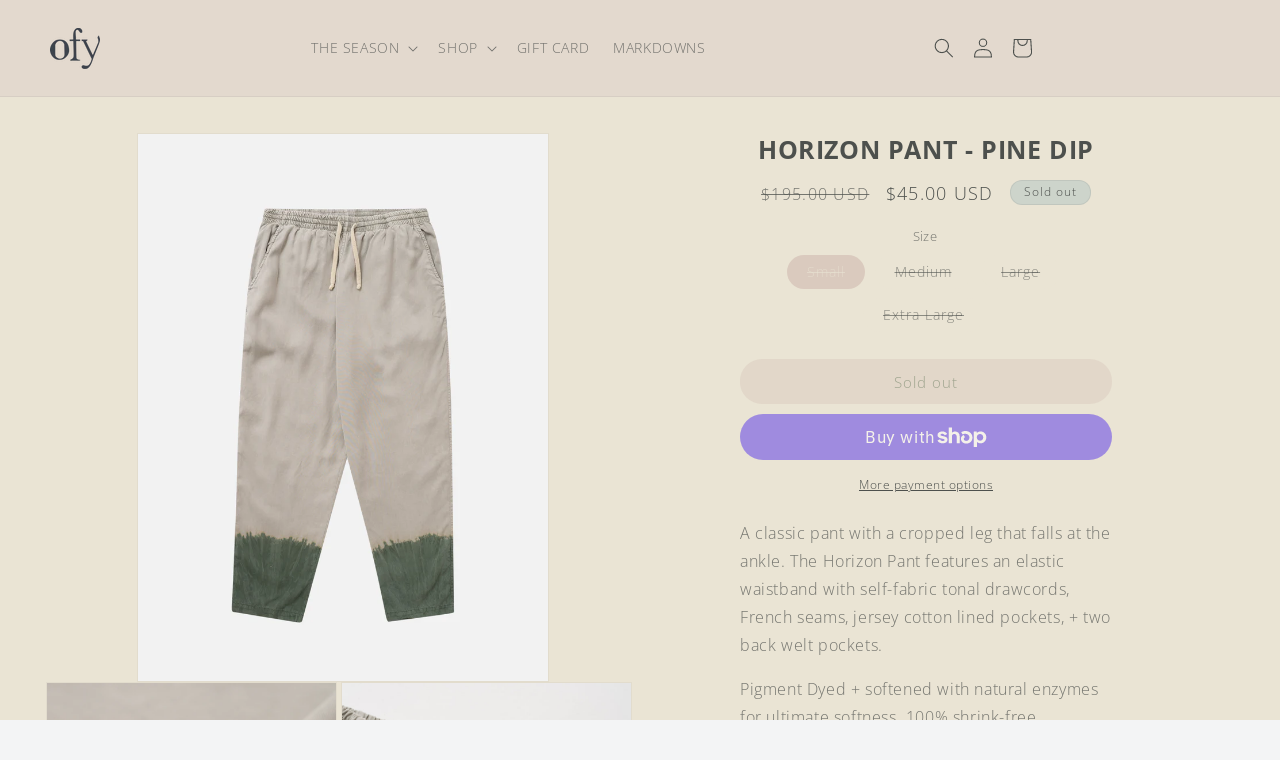

--- FILE ---
content_type: application/javascript
request_url: https://sizechart.zifyapp.com/assets/ofy-inc.myshopify.com_zify-sizechart.js?v=1735138110
body_size: 3567
content:
var zify_sc_data= "[base64]/[base64]/[base64]/[base64]/[base64]/[base64]/[base64]";var zify_sc_setting = "[base64]";